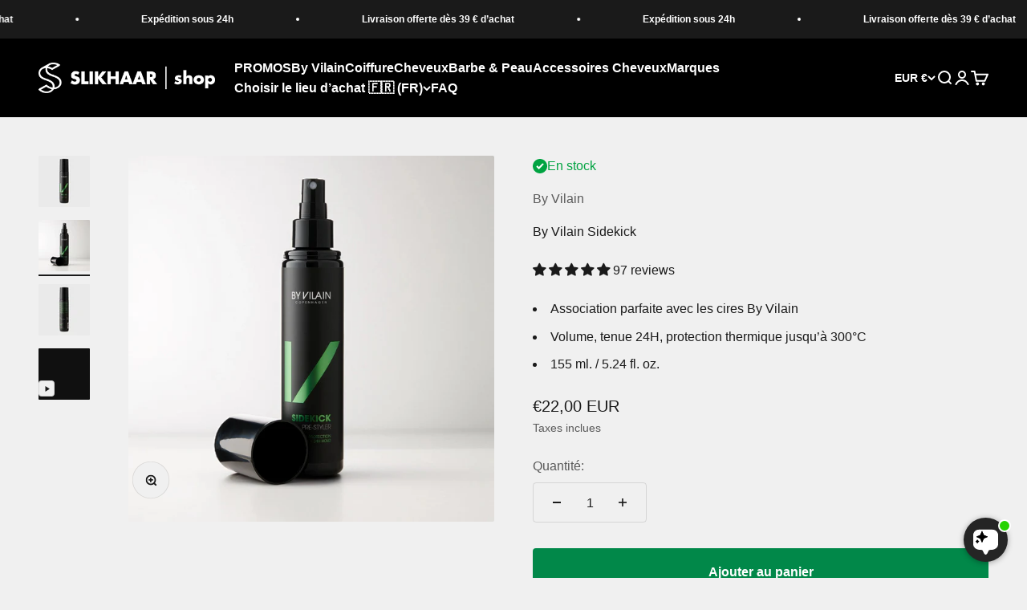

--- FILE ---
content_type: text/javascript; charset=utf-8
request_url: https://slikhaarshop.fr/products/by-vilain-sidekick.js
body_size: 1685
content:
{"id":6559846072497,"title":"By Vilain Sidekick","handle":"by-vilain-sidekick","description":"\u003ch2\u003eSpray Professional Pré-coiffant | Offre une protection thermique, de la texture, du volume et de la tenue\u003c\/h2\u003e\r\n\u003cp\u003eBy Vilain Sidekick (5.24 fl. oz.\/155 ml) vous apportera un éclat naturel et une apparence saine, tout en vous permettant de créer votre coiffure désirée. Sidekick augment le volume et la texture de vos cheveux. Le spray permet de mieux construire sa coiffure avant d'appliquer votre cire By Vilain préférée. Il augment ainsi la durée de maintien de vos cheveux et deviendra vite incontournable dans votre routine.\u003c\/p\u003e\r\n\u003cul\u003e\r\n\u003cli\u003eProtection thermique\u003c\/li\u003e\r\n\u003cli\u003eTexture et tenue\u003c\/li\u003e\r\n\u003cli\u003eEncourage le volume\u003c\/li\u003e\r\n\u003cli\u003eVous donnera encore plus d’options de coiffage\u003c\/li\u003e\r\n\u003cli\u003eProduit au Danemark \u003c\/li\u003e\r\n\u003c\/ul\u003e","published_at":"2021-03-05T10:52:12+01:00","created_at":"2021-03-05T10:52:16+01:00","vendor":"By Vilain","type":"","tags":["attribute:heat protection_3","attribute:hold_2","attribute:shine_1","attribute:volume_3","Bestsellers","black week","Black Weekend","Brand_By Vilain","Brands","buy3get20","By Vilain","Cyber Monday","Forside produkter","Hair Length_All hair types","Hair spray","Hairwax","Hold_Medium","Product benefits_Ads volume","Product benefits_Heat protection","Product benefits_Water-soluble","Product type_Pre-styler","Recommended products i menu","Styling","Styling Finish_Natural shine finish"],"price":2200,"price_min":2200,"price_max":2200,"available":true,"price_varies":false,"compare_at_price":2200,"compare_at_price_min":2200,"compare_at_price_max":2200,"compare_at_price_varies":false,"variants":[{"id":39315168428209,"title":"Default Title","option1":"Default Title","option2":null,"option3":null,"sku":"BV_Sidekick155","requires_shipping":true,"taxable":true,"featured_image":null,"available":true,"name":"By Vilain Sidekick","public_title":null,"options":["Default Title"],"price":2200,"weight":170,"compare_at_price":2200,"inventory_management":"shopify","barcode":"5712682010271","quantity_rule":{"min":1,"max":null,"increment":1},"quantity_price_breaks":[],"requires_selling_plan":false,"selling_plan_allocations":[]}],"images":["\/\/cdn.shopify.com\/s\/files\/1\/0549\/4997\/0097\/files\/byvilainSIDEKICKnew2000x2000-min.jpg?v=1759327726","\/\/cdn.shopify.com\/s\/files\/1\/0549\/4997\/0097\/files\/byvilainSIDEKICKnewbackgrundd2000x2000-min.jpg?v=1759327726","\/\/cdn.shopify.com\/s\/files\/1\/0549\/4997\/0097\/files\/byvilainSIDEKICKBACKnew2000x2000-min_955ce69e-6cbd-4fb5-a5c9-1092a02a3aba.jpg?v=1759327726"],"featured_image":"\/\/cdn.shopify.com\/s\/files\/1\/0549\/4997\/0097\/files\/byvilainSIDEKICKnew2000x2000-min.jpg?v=1759327726","options":[{"name":"Title","position":1,"values":["Default Title"]}],"url":"\/products\/by-vilain-sidekick","media":[{"alt":null,"id":66659794846071,"position":1,"preview_image":{"aspect_ratio":1.0,"height":2000,"width":2000,"src":"https:\/\/cdn.shopify.com\/s\/files\/1\/0549\/4997\/0097\/files\/byvilainSIDEKICKnew2000x2000-min.jpg?v=1759327726"},"aspect_ratio":1.0,"height":2000,"media_type":"image","src":"https:\/\/cdn.shopify.com\/s\/files\/1\/0549\/4997\/0097\/files\/byvilainSIDEKICKnew2000x2000-min.jpg?v=1759327726","width":2000},{"alt":null,"id":66659794878839,"position":2,"preview_image":{"aspect_ratio":1.0,"height":2000,"width":2000,"src":"https:\/\/cdn.shopify.com\/s\/files\/1\/0549\/4997\/0097\/files\/byvilainSIDEKICKnewbackgrundd2000x2000-min.jpg?v=1759327726"},"aspect_ratio":1.0,"height":2000,"media_type":"image","src":"https:\/\/cdn.shopify.com\/s\/files\/1\/0549\/4997\/0097\/files\/byvilainSIDEKICKnewbackgrundd2000x2000-min.jpg?v=1759327726","width":2000},{"alt":null,"id":66659794911607,"position":3,"preview_image":{"aspect_ratio":1.0,"height":2000,"width":2000,"src":"https:\/\/cdn.shopify.com\/s\/files\/1\/0549\/4997\/0097\/files\/byvilainSIDEKICKBACKnew2000x2000-min_955ce69e-6cbd-4fb5-a5c9-1092a02a3aba.jpg?v=1759327726"},"aspect_ratio":1.0,"height":2000,"media_type":"image","src":"https:\/\/cdn.shopify.com\/s\/files\/1\/0549\/4997\/0097\/files\/byvilainSIDEKICKBACKnew2000x2000-min_955ce69e-6cbd-4fb5-a5c9-1092a02a3aba.jpg?v=1759327726","width":2000},{"alt":null,"id":46138130661705,"position":4,"preview_image":{"aspect_ratio":1.0,"height":1080,"width":1080,"src":"https:\/\/cdn.shopify.com\/s\/files\/1\/0549\/4997\/0097\/files\/preview_images\/581df0f6c63c48dfb121043915db2a5a.thumbnail.0000000000.jpg?v=1709636578"},"aspect_ratio":1.0,"duration":32000,"media_type":"video","sources":[{"format":"mp4","height":480,"mime_type":"video\/mp4","url":"https:\/\/cdn.shopify.com\/videos\/c\/vp\/581df0f6c63c48dfb121043915db2a5a\/581df0f6c63c48dfb121043915db2a5a.SD-480p-1.5Mbps-25454945.mp4","width":480},{"format":"mp4","height":1080,"mime_type":"video\/mp4","url":"https:\/\/cdn.shopify.com\/videos\/c\/vp\/581df0f6c63c48dfb121043915db2a5a\/581df0f6c63c48dfb121043915db2a5a.HD-1080p-7.2Mbps-25454945.mp4","width":1080},{"format":"mp4","height":720,"mime_type":"video\/mp4","url":"https:\/\/cdn.shopify.com\/videos\/c\/vp\/581df0f6c63c48dfb121043915db2a5a\/581df0f6c63c48dfb121043915db2a5a.HD-720p-4.5Mbps-25454945.mp4","width":720},{"format":"m3u8","height":1080,"mime_type":"application\/x-mpegURL","url":"https:\/\/cdn.shopify.com\/videos\/c\/vp\/581df0f6c63c48dfb121043915db2a5a\/581df0f6c63c48dfb121043915db2a5a.m3u8","width":1080}]}],"requires_selling_plan":false,"selling_plan_groups":[]}

--- FILE ---
content_type: text/javascript
request_url: https://slikhaarshop.fr/cdn/shop/t/9/assets/vendor.min.js?v=52426788336887041471755781556
body_size: 21059
content:
var Fi=Object.create;var Ce=Object.defineProperty;var Li=Object.getOwnPropertyDescriptor;var Ci=Object.getOwnPropertyNames;var Ri=Object.getPrototypeOf,Mi=Object.prototype.hasOwnProperty;var ki=(e,t)=>()=>(t||e((t={exports:{}}).exports,t),t.exports),zi=(e,t)=>{for(var r in t)Ce(e,r,{get:t[r],enumerable:!0})},ji=(e,t,r,i)=>{if(t&&typeof t=="object"||typeof t=="function")for(let n of Ci(t))!Mi.call(e,n)&&n!==r&&Ce(e,n,{get:()=>t[n],enumerable:!(i=Li(t,n))||i.enumerable});return e};var $i=(e,t,r)=>(r=e!=null?Fi(Ri(e)):{},ji(t||!e||!e.__esModule?Ce(r,"default",{value:e,enumerable:!0}):r,e));var Rr=ki(()=>{(function(){"use strict";var e=function(h,c){var p=function(N){for(var x=0,A=N.length;x<A;x++)w(N[x])},w=function(N){var x=N.target,A=N.attributeName,K=N.oldValue;x.attributeChangedCallback(A,K,x.getAttribute(A))};return function(E,N){var x=E.constructor.observedAttributes;return x&&h(N).then(function(){new c(p).observe(E,{attributes:!0,attributeOldValue:!0,attributeFilter:x});for(var A=0,K=x.length;A<K;A++)E.hasAttribute(x[A])&&w({target:E,attributeName:x[A],oldValue:null})}),E}};function t(h,c){if(h){if(typeof h=="string")return r(h,c);var p=Object.prototype.toString.call(h).slice(8,-1);if(p==="Object"&&h.constructor&&(p=h.constructor.name),p==="Map"||p==="Set")return Array.from(h);if(p==="Arguments"||/^(?:Ui|I)nt(?:8|16|32)(?:Clamped)?Array$/.test(p))return r(h,c)}}function r(h,c){(c==null||c>h.length)&&(c=h.length);for(var p=0,w=new Array(c);p<c;p++)w[p]=h[p];return w}function i(h,c){var p=typeof Symbol<"u"&&h[Symbol.iterator]||h["@@iterator"];if(!p){if(Array.isArray(h)||(p=t(h))||c&&h&&typeof h.length=="number"){p&&(h=p);var w=0,E=function(){};return{s:E,n:function(){return w>=h.length?{done:!0}:{done:!1,value:h[w++]}},e:function(K){throw K},f:E}}throw new TypeError(`Invalid attempt to iterate non-iterable instance.
In order to be iterable, non-array objects must have a [Symbol.iterator]() method.`)}var N=!0,x=!1,A;return{s:function(){p=p.call(h)},n:function(){var K=p.next();return N=K.done,K},e:function(K){x=!0,A=K},f:function(){try{!N&&p.return!=null&&p.return()}finally{if(x)throw A}}}}var n=!0,s=!1,o="querySelectorAll",u=function(c){var p=arguments.length>1&&arguments[1]!==void 0?arguments[1]:document,w=arguments.length>2&&arguments[2]!==void 0?arguments[2]:MutationObserver,E=arguments.length>3&&arguments[3]!==void 0?arguments[3]:["*"],N=function K(pt,mt,tt,O,j,U){var et=i(pt),Dt;try{for(et.s();!(Dt=et.n()).done;){var Y=Dt.value;(U||o in Y)&&(j?tt.has(Y)||(tt.add(Y),O.delete(Y),c(Y,j)):O.has(Y)||(O.add(Y),tt.delete(Y),c(Y,j)),U||K(Y[o](mt),mt,tt,O,j,n))}}catch(Le){et.e(Le)}finally{et.f()}},x=new w(function(K){if(E.length){var pt=E.join(","),mt=new Set,tt=new Set,O=i(K),j;try{for(O.s();!(j=O.n()).done;){var U=j.value,et=U.addedNodes,Dt=U.removedNodes;N(Dt,pt,mt,tt,s,s),N(et,pt,mt,tt,n,s)}}catch(Y){O.e(Y)}finally{O.f()}}}),A=x.observe;return(x.observe=function(K){return A.call(x,K,{subtree:n,childList:n})})(p),x},d="querySelectorAll",f=self,y=f.document,g=f.Element,m=f.MutationObserver,L=f.Set,I=f.WeakMap,M=function(c){return d in c},k=[].filter,R=function(h){var c=new I,p=function(O){for(var j=0,U=O.length;j<U;j++)c.delete(O[j])},w=function(){for(var O=pt.takeRecords(),j=0,U=O.length;j<U;j++)x(k.call(O[j].removedNodes,M),!1),x(k.call(O[j].addedNodes,M),!0)},E=function(O){return O.matches||O.webkitMatchesSelector||O.msMatchesSelector},N=function(O,j){var U;if(j)for(var et,Dt=E(O),Y=0,Le=A.length;Y<Le;Y++)Dt.call(O,et=A[Y])&&(c.has(O)||c.set(O,new L),U=c.get(O),U.has(et)||(U.add(et),h.handle(O,j,et)));else c.has(O)&&(U=c.get(O),c.delete(O),U.forEach(function(Pi){h.handle(O,j,Pi)}))},x=function(O){for(var j=arguments.length>1&&arguments[1]!==void 0?arguments[1]:!0,U=0,et=O.length;U<et;U++)N(O[U],j)},A=h.query,K=h.root||y,pt=u(N,K,m,A),mt=g.prototype.attachShadow;return mt&&(g.prototype.attachShadow=function(tt){var O=mt.call(this,tt);return pt.observe(O),O}),A.length&&x(K[d](A)),{drop:p,flush:w,observer:pt,parse:x}},P=self,F=P.document,z=P.Map,$=P.MutationObserver,B=P.Object,X=P.Set,q=P.WeakMap,_=P.Element,J=P.HTMLElement,b=P.Node,l=P.Error,a=P.TypeError,v=P.Reflect,S=B.defineProperty,T=B.keys,D=B.getOwnPropertyNames,C=B.setPrototypeOf,W=!self.customElements,H=function(c){for(var p=T(c),w=[],E=new X,N=p.length,x=0;x<N;x++){w[x]=c[p[x]];try{delete c[p[x]]}catch{E.add(x)}}return function(){for(var A=0;A<N;A++)E.has(A)||(c[p[A]]=w[A])}};if(W){var nt=function(){var c=this.constructor;if(!rt.has(c))throw new a("Illegal constructor");var p=rt.get(c);if(Qt)return ir(Qt,p);var w=ht.call(F,p);return ir(C(w,c.prototype),p)},ht=F.createElement,rt=new z,st=new z,Lt=new z,ct=new z,Nt=[],gi=function(c,p,w){var E=Lt.get(w);if(p&&!E.isPrototypeOf(c)){var N=H(c);Qt=C(c,E);try{new E.constructor}finally{Qt=null,N()}}var x="".concat(p?"":"dis","connectedCallback");x in E&&c[x]()},yi=R({query:Nt,handle:gi}),bi=yi.parse,Qt=null,_e=function(c){if(!st.has(c)){var p,w=new Promise(function(E){p=E});st.set(c,{$:w,_:p})}return st.get(c).$},ir=e(_e,$);self.customElements={define:function(c,p){if(ct.has(c))throw new l('the name "'.concat(c,'" has already been used with this registry'));rt.set(p,c),Lt.set(c,p.prototype),ct.set(c,p),Nt.push(c),_e(c).then(function(){bi(F.querySelectorAll(c))}),st.get(c)._(p)},get:function(c){return ct.get(c)},whenDefined:_e},S(nt.prototype=J.prototype,"constructor",{value:nt}),self.HTMLElement=nt,F.createElement=function(h,c){var p=c&&c.is,w=p?ct.get(p):ct.get(h);return w?new w:ht.call(F,h)},"isConnected"in b.prototype||S(b.prototype,"isConnected",{configurable:!0,get:function(){return!(this.ownerDocument.compareDocumentPosition(this)&this.DOCUMENT_POSITION_DISCONNECTED)}})}else if(W=!self.customElements.get("extends-br"),W)try{var nr=function h(){return self.Reflect.construct(HTMLBRElement,[],h)};nr.prototype=HTMLLIElement.prototype;var or="extends-br";self.customElements.define("extends-br",nr,{extends:"br"}),W=F.createElement("br",{is:or}).outerHTML.indexOf(or)<0;var sr=self.customElements,wi=sr.get,Ei=sr.whenDefined;self.customElements.whenDefined=function(h){var c=this;return Ei.call(this,h).then(function(p){return p||wi.call(c,h)})}}catch{}if(W){var ar=function(c){var p=Ne.get(c);dr(p.querySelectorAll(this),c.isConnected)},at=self.customElements,lr=F.createElement,xi=at.define,Si=at.get,Oi=at.upgrade,Ti=v||{construct:function(c){return c.call(this)}},Ai=Ti.construct,Ne=new q,De=new X,Jt=new z,te=new z,cr=new z,ee=new z,ur=[],re=[],fr=function(c){return ee.get(c)||Si.call(at,c)},Ii=function(c,p,w){var E=cr.get(w);if(p&&!E.isPrototypeOf(c)){var N=H(c);ie=C(c,E);try{new E.constructor}finally{ie=null,N()}}var x="".concat(p?"":"dis","connectedCallback");x in E&&c[x]()},_i=R({query:re,handle:Ii}),dr=_i.parse,Ni=R({query:ur,handle:function(c,p){Ne.has(c)&&(p?De.add(c):De.delete(c),re.length&&ar.call(re,c))}}),Di=Ni.parse,hr=_.prototype.attachShadow;hr&&(_.prototype.attachShadow=function(h){var c=hr.call(this,h);return Ne.set(this,c),c});var Pe=function(c){if(!te.has(c)){var p,w=new Promise(function(E){p=E});te.set(c,{$:w,_:p})}return te.get(c).$},Fe=e(Pe,$),ie=null;D(self).filter(function(h){return/^HTML.*Element$/.test(h)}).forEach(function(h){var c=self[h];function p(){var w=this.constructor;if(!Jt.has(w))throw new a("Illegal constructor");var E=Jt.get(w),N=E.is,x=E.tag;if(N){if(ie)return Fe(ie,N);var A=lr.call(F,x);return A.setAttribute("is",N),Fe(C(A,w.prototype),N)}else return Ai.call(this,c,[],w)}S(p.prototype=c.prototype,"constructor",{value:p}),S(self,h,{value:p})}),F.createElement=function(h,c){var p=c&&c.is;if(p){var w=ee.get(p);if(w&&Jt.get(w).tag===h)return new w}var E=lr.call(F,h);return p&&E.setAttribute("is",p),E},at.get=fr,at.whenDefined=Pe,at.upgrade=function(h){var c=h.getAttribute("is");if(c){var p=ee.get(c);if(p){Fe(C(h,p.prototype),c);return}}Oi.call(at,h)},at.define=function(h,c,p){if(fr(h))throw new l("'".concat(h,"' has already been defined as a custom element"));var w,E=p&&p.extends;Jt.set(c,E?{is:h,tag:E}:{is:"",tag:h}),E?(w="".concat(E,'[is="').concat(h,'"]'),cr.set(w,c.prototype),ee.set(h,c),re.push(w)):(xi.apply(at,arguments),ur.push(w=h)),Pe(h).then(function(){E?(dr(F.querySelectorAll(w)),De.forEach(ar,[w])):Di(F.querySelectorAll(w))}),te.get(h)._(c)}}})()});var ne=null,mr,vr,gr,yr=65,Re,Ct,pr=new Set,br=1111;Wi();function Wi(){if(!document.createElement("link").relList.supports("prefetch"))return;let t="instantVaryAccept"in document.body.dataset||"Shopify"in window,r=navigator.userAgent.indexOf("Chrome/");if(r>-1&&(ne=parseInt(navigator.userAgent.substring(r+7))),t&&ne&&ne<110)return;let i="instantMousedownShortcut"in document.body.dataset;mr="instantAllowQueryString"in document.body.dataset,vr="instantAllowExternalLinks"in document.body.dataset,gr="instantWhitelist"in document.body.dataset;let n={capture:!0,passive:!0},s=!1,o=!1,u=!1;if("instantIntensity"in document.body.dataset){let d=document.body.dataset.instantIntensity;if(d.startsWith("mousedown"))s=!0,d=="mousedown-only"&&(o=!0);else if(d.startsWith("viewport")){let f=navigator.connection&&navigator.connection.saveData,y=navigator.connection&&navigator.connection.effectiveType&&navigator.connection.effectiveType.includes("2g");!f&&!y&&(d=="viewport"?document.documentElement.clientWidth*document.documentElement.clientHeight<45e4&&(u=!0):d=="viewport-all"&&(u=!0))}else{let f=parseInt(d);isNaN(f)||(yr=f)}}if(o||document.addEventListener("touchstart",Vi,n),s?i||document.addEventListener("mousedown",Hi,n):document.addEventListener("mouseover",Bi,n),i&&document.addEventListener("mousedown",Ui,n),u){let d=window.requestIdleCallback;d||(d=f=>{f()}),d(function(){let y=new IntersectionObserver(g=>{g.forEach(m=>{if(m.isIntersecting){let L=m.target;y.unobserve(L),se(L.href)}})});document.querySelectorAll("a").forEach(g=>{oe(g)&&y.observe(g)})},{timeout:1500})}}function Vi(e){Re=performance.now();let t=e.target.closest("a");oe(t)&&se(t.href,"high")}function Bi(e){if(performance.now()-Re<br||!("closest"in e.target))return;let t=e.target.closest("a");oe(t)&&(t.addEventListener("mouseout",Ki,{passive:!0}),Ct=setTimeout(()=>{se(t.href,"high"),Ct=void 0},yr))}function Hi(e){let t=e.target.closest("a");oe(t)&&se(t.href,"high")}function Ki(e){e.relatedTarget&&e.target.closest("a")==e.relatedTarget.closest("a")||Ct&&(clearTimeout(Ct),Ct=void 0)}function Ui(e){if(performance.now()-Re<br)return;let t=e.target.closest("a");if(e.which>1||e.metaKey||e.ctrlKey||!t)return;t.addEventListener("click",function(i){i.detail!=1337&&i.preventDefault()},{capture:!0,passive:!1,once:!0});let r=new MouseEvent("click",{view:window,bubbles:!0,cancelable:!1,detail:1337});t.dispatchEvent(r)}function oe(e){if(!(!e||!e.href)&&!(gr&&!("instant"in e.dataset))&&!(e.origin!=location.origin&&(!(vr||"instant"in e.dataset)||!ne))&&["http:","https:"].includes(e.protocol)&&!(e.protocol=="http:"&&location.protocol=="https:")&&!(!mr&&e.search&&!("instant"in e.dataset))&&!(e.hash&&e.pathname+e.search==location.pathname+location.search)&&!("noInstant"in e.dataset))return!0}function se(e,t="auto"){if(pr.has(e))return;let r=document.createElement("link");r.rel="prefetch",r.href=e,r.fetchPriority=t,r.as="document",document.head.appendChild(r),pr.add(e)}var Cr={};zi(Cr,{createFocusTrap:()=>gn});var Er=["input:not([inert])","select:not([inert])","textarea:not([inert])","a[href]:not([inert])","button:not([inert])","[tabindex]:not(slot):not([inert])","audio[controls]:not([inert])","video[controls]:not([inert])",'[contenteditable]:not([contenteditable="false"]):not([inert])',"details>summary:first-of-type:not([inert])","details:not([inert])"],ae=Er.join(","),xr=typeof Element>"u",St=xr?function(){}:Element.prototype.matches||Element.prototype.msMatchesSelector||Element.prototype.webkitMatchesSelector,le=!xr&&Element.prototype.getRootNode?function(e){var t;return e==null||(t=e.getRootNode)===null||t===void 0?void 0:t.call(e)}:function(e){return e?.ownerDocument},ce=function e(t,r){var i;r===void 0&&(r=!0);var n=t==null||(i=t.getAttribute)===null||i===void 0?void 0:i.call(t,"inert"),s=n===""||n==="true",o=s||r&&t&&e(t.parentNode);return o},qi=function(t){var r,i=t==null||(r=t.getAttribute)===null||r===void 0?void 0:r.call(t,"contenteditable");return i===""||i==="true"},Sr=function(t,r,i){if(ce(t))return[];var n=Array.prototype.slice.apply(t.querySelectorAll(ae));return r&&St.call(t,ae)&&n.unshift(t),n=n.filter(i),n},Or=function e(t,r,i){for(var n=[],s=Array.from(t);s.length;){var o=s.shift();if(!ce(o,!1))if(o.tagName==="SLOT"){var u=o.assignedElements(),d=u.length?u:o.children,f=e(d,!0,i);i.flatten?n.push.apply(n,f):n.push({scopeParent:o,candidates:f})}else{var y=St.call(o,ae);y&&i.filter(o)&&(r||!t.includes(o))&&n.push(o);var g=o.shadowRoot||typeof i.getShadowRoot=="function"&&i.getShadowRoot(o),m=!ce(g,!1)&&(!i.shadowRootFilter||i.shadowRootFilter(o));if(g&&m){var L=e(g===!0?o.children:g.children,!0,i);i.flatten?n.push.apply(n,L):n.push({scopeParent:o,candidates:L})}else s.unshift.apply(s,o.children)}}return n},Tr=function(t){return!isNaN(parseInt(t.getAttribute("tabindex"),10))},vt=function(t){if(!t)throw new Error("No node provided");return t.tabIndex<0&&(/^(AUDIO|VIDEO|DETAILS)$/.test(t.tagName)||qi(t))&&!Tr(t)?0:t.tabIndex},Gi=function(t,r){var i=vt(t);return i<0&&r&&!Tr(t)?0:i},Zi=function(t,r){return t.tabIndex===r.tabIndex?t.documentOrder-r.documentOrder:t.tabIndex-r.tabIndex},Ar=function(t){return t.tagName==="INPUT"},Xi=function(t){return Ar(t)&&t.type==="hidden"},Yi=function(t){var r=t.tagName==="DETAILS"&&Array.prototype.slice.apply(t.children).some(function(i){return i.tagName==="SUMMARY"});return r},Qi=function(t,r){for(var i=0;i<t.length;i++)if(t[i].checked&&t[i].form===r)return t[i]},Ji=function(t){if(!t.name)return!0;var r=t.form||le(t),i=function(u){return r.querySelectorAll('input[type="radio"][name="'+u+'"]')},n;if(typeof window<"u"&&typeof window.CSS<"u"&&typeof window.CSS.escape=="function")n=i(window.CSS.escape(t.name));else try{n=i(t.name)}catch(o){return console.error("Looks like you have a radio button with a name attribute containing invalid CSS selector characters and need the CSS.escape polyfill: %s",o.message),!1}var s=Qi(n,t.form);return!s||s===t},tn=function(t){return Ar(t)&&t.type==="radio"},en=function(t){return tn(t)&&!Ji(t)},rn=function(t){var r,i=t&&le(t),n=(r=i)===null||r===void 0?void 0:r.host,s=!1;if(i&&i!==t){var o,u,d;for(s=!!((o=n)!==null&&o!==void 0&&(u=o.ownerDocument)!==null&&u!==void 0&&u.contains(n)||t!=null&&(d=t.ownerDocument)!==null&&d!==void 0&&d.contains(t));!s&&n;){var f,y,g;i=le(n),n=(f=i)===null||f===void 0?void 0:f.host,s=!!((y=n)!==null&&y!==void 0&&(g=y.ownerDocument)!==null&&g!==void 0&&g.contains(n))}}return s},wr=function(t){var r=t.getBoundingClientRect(),i=r.width,n=r.height;return i===0&&n===0},nn=function(t,r){var i=r.displayCheck,n=r.getShadowRoot;if(getComputedStyle(t).visibility==="hidden")return!0;var s=St.call(t,"details>summary:first-of-type"),o=s?t.parentElement:t;if(St.call(o,"details:not([open]) *"))return!0;if(!i||i==="full"||i==="legacy-full"){if(typeof n=="function"){for(var u=t;t;){var d=t.parentElement,f=le(t);if(d&&!d.shadowRoot&&n(d)===!0)return wr(t);t.assignedSlot?t=t.assignedSlot:!d&&f!==t.ownerDocument?t=f.host:t=d}t=u}if(rn(t))return!t.getClientRects().length;if(i!=="legacy-full")return!0}else if(i==="non-zero-area")return wr(t);return!1},on=function(t){if(/^(INPUT|BUTTON|SELECT|TEXTAREA)$/.test(t.tagName))for(var r=t.parentElement;r;){if(r.tagName==="FIELDSET"&&r.disabled){for(var i=0;i<r.children.length;i++){var n=r.children.item(i);if(n.tagName==="LEGEND")return St.call(r,"fieldset[disabled] *")?!0:!n.contains(t)}return!0}r=r.parentElement}return!1},ue=function(t,r){return!(r.disabled||ce(r)||Xi(r)||nn(r,t)||Yi(r)||on(r))},Me=function(t,r){return!(en(r)||vt(r)<0||!ue(t,r))},sn=function(t){var r=parseInt(t.getAttribute("tabindex"),10);return!!(isNaN(r)||r>=0)},an=function e(t){var r=[],i=[];return t.forEach(function(n,s){var o=!!n.scopeParent,u=o?n.scopeParent:n,d=Gi(u,o),f=o?e(n.candidates):u;d===0?o?r.push.apply(r,f):r.push(u):i.push({documentOrder:s,tabIndex:d,item:n,isScope:o,content:f})}),i.sort(Zi).reduce(function(n,s){return s.isScope?n.push.apply(n,s.content):n.push(s.content),n},[]).concat(r)},Ir=function(t,r){r=r||{};var i;return r.getShadowRoot?i=Or([t],r.includeContainer,{filter:Me.bind(null,r),flatten:!1,getShadowRoot:r.getShadowRoot,shadowRootFilter:sn}):i=Sr(t,r.includeContainer,Me.bind(null,r)),an(i)},_r=function(t,r){r=r||{};var i;return r.getShadowRoot?i=Or([t],r.includeContainer,{filter:ue.bind(null,r),flatten:!0,getShadowRoot:r.getShadowRoot}):i=Sr(t,r.includeContainer,ue.bind(null,r)),i},Ot=function(t,r){if(r=r||{},!t)throw new Error("No node provided");return St.call(t,ae)===!1?!1:Me(r,t)},ln=Er.concat("iframe").join(","),fe=function(t,r){if(r=r||{},!t)throw new Error("No node provided");return St.call(t,ln)===!1?!1:ue(r,t)};function Nr(e,t){var r=Object.keys(e);if(Object.getOwnPropertySymbols){var i=Object.getOwnPropertySymbols(e);t&&(i=i.filter(function(n){return Object.getOwnPropertyDescriptor(e,n).enumerable})),r.push.apply(r,i)}return r}function Dr(e){for(var t=1;t<arguments.length;t++){var r=arguments[t]!=null?arguments[t]:{};t%2?Nr(Object(r),!0).forEach(function(i){cn(e,i,r[i])}):Object.getOwnPropertyDescriptors?Object.defineProperties(e,Object.getOwnPropertyDescriptors(r)):Nr(Object(r)).forEach(function(i){Object.defineProperty(e,i,Object.getOwnPropertyDescriptor(r,i))})}return e}function cn(e,t,r){return t=fn(t),t in e?Object.defineProperty(e,t,{value:r,enumerable:!0,configurable:!0,writable:!0}):e[t]=r,e}function un(e,t){if(typeof e!="object"||e===null)return e;var r=e[Symbol.toPrimitive];if(r!==void 0){var i=r.call(e,t||"default");if(typeof i!="object")return i;throw new TypeError("@@toPrimitive must return a primitive value.")}return(t==="string"?String:Number)(e)}function fn(e){var t=un(e,"string");return typeof t=="symbol"?t:String(t)}var Pr={activateTrap:function(t,r){if(t.length>0){var i=t[t.length-1];i!==r&&i.pause()}var n=t.indexOf(r);n===-1||t.splice(n,1),t.push(r)},deactivateTrap:function(t,r){var i=t.indexOf(r);i!==-1&&t.splice(i,1),t.length>0&&t[t.length-1].unpause()}},dn=function(t){return t.tagName&&t.tagName.toLowerCase()==="input"&&typeof t.select=="function"},hn=function(t){return t?.key==="Escape"||t?.key==="Esc"||t?.keyCode===27},Mt=function(t){return t?.key==="Tab"||t?.keyCode===9},pn=function(t){return Mt(t)&&!t.shiftKey},mn=function(t){return Mt(t)&&t.shiftKey},Fr=function(t){return setTimeout(t,0)},Lr=function(t,r){var i=-1;return t.every(function(n,s){return r(n)?(i=s,!1):!0}),i},Rt=function(t){for(var r=arguments.length,i=new Array(r>1?r-1:0),n=1;n<r;n++)i[n-1]=arguments[n];return typeof t=="function"?t.apply(void 0,i):t},de=function(t){return t.target.shadowRoot&&typeof t.composedPath=="function"?t.composedPath()[0]:t.target},vn=[],gn=function(t,r){var i=r?.document||document,n=r?.trapStack||vn,s=Dr({returnFocusOnDeactivate:!0,escapeDeactivates:!0,delayInitialFocus:!0,isKeyForward:pn,isKeyBackward:mn},r),o={containers:[],containerGroups:[],tabbableGroups:[],nodeFocusedBeforeActivation:null,mostRecentlyFocusedNode:null,active:!1,paused:!1,delayInitialFocusTimer:void 0,recentNavEvent:void 0},u,d=function(l,a,v){return l&&l[a]!==void 0?l[a]:s[v||a]},f=function(l,a){var v=typeof a?.composedPath=="function"?a.composedPath():void 0;return o.containerGroups.findIndex(function(S){var T=S.container,D=S.tabbableNodes;return T.contains(l)||v?.includes(T)||D.find(function(C){return C===l})})},y=function(l){var a=s[l];if(typeof a=="function"){for(var v=arguments.length,S=new Array(v>1?v-1:0),T=1;T<v;T++)S[T-1]=arguments[T];a=a.apply(void 0,S)}if(a===!0&&(a=void 0),!a){if(a===void 0||a===!1)return a;throw new Error("`".concat(l,"` was specified but was not a node, or did not return a node"))}var D=a;if(typeof a=="string"&&(D=i.querySelector(a),!D))throw new Error("`".concat(l,"` as selector refers to no known node"));return D},g=function(){var l=y("initialFocus");if(l===!1)return!1;if(l===void 0||!fe(l,s.tabbableOptions))if(f(i.activeElement)>=0)l=i.activeElement;else{var a=o.tabbableGroups[0],v=a&&a.firstTabbableNode;l=v||y("fallbackFocus")}if(!l)throw new Error("Your focus-trap needs to have at least one focusable element");return l},m=function(){if(o.containerGroups=o.containers.map(function(l){var a=Ir(l,s.tabbableOptions),v=_r(l,s.tabbableOptions),S=a.length>0?a[0]:void 0,T=a.length>0?a[a.length-1]:void 0,D=v.find(function(H){return Ot(H)}),C=v.slice().reverse().find(function(H){return Ot(H)}),W=!!a.find(function(H){return vt(H)>0});return{container:l,tabbableNodes:a,focusableNodes:v,posTabIndexesFound:W,firstTabbableNode:S,lastTabbableNode:T,firstDomTabbableNode:D,lastDomTabbableNode:C,nextTabbableNode:function(nt){var ht=arguments.length>1&&arguments[1]!==void 0?arguments[1]:!0,rt=a.indexOf(nt);return rt<0?ht?v.slice(v.indexOf(nt)+1).find(function(st){return Ot(st)}):v.slice(0,v.indexOf(nt)).reverse().find(function(st){return Ot(st)}):a[rt+(ht?1:-1)]}}}),o.tabbableGroups=o.containerGroups.filter(function(l){return l.tabbableNodes.length>0}),o.tabbableGroups.length<=0&&!y("fallbackFocus"))throw new Error("Your focus-trap must have at least one container with at least one tabbable node in it at all times");if(o.containerGroups.find(function(l){return l.posTabIndexesFound})&&o.containerGroups.length>1)throw new Error("At least one node with a positive tabindex was found in one of your focus-trap's multiple containers. Positive tabindexes are only supported in single-container focus-traps.")},L=function b(l){var a=l.activeElement;if(a)return a.shadowRoot&&a.shadowRoot.activeElement!==null?b(a.shadowRoot):a},I=function b(l){if(l!==!1&&l!==L(document)){if(!l||!l.focus){b(g());return}l.focus({preventScroll:!!s.preventScroll}),o.mostRecentlyFocusedNode=l,dn(l)&&l.select()}},M=function(l){var a=y("setReturnFocus",l);return a||(a===!1?!1:l)},k=function(l){var a=l.target,v=l.event,S=l.isBackward,T=S===void 0?!1:S;a=a||de(v),m();var D=null;if(o.tabbableGroups.length>0){var C=f(a,v),W=C>=0?o.containerGroups[C]:void 0;if(C<0)T?D=o.tabbableGroups[o.tabbableGroups.length-1].lastTabbableNode:D=o.tabbableGroups[0].firstTabbableNode;else if(T){var H=Lr(o.tabbableGroups,function(ct){var Nt=ct.firstTabbableNode;return a===Nt});if(H<0&&(W.container===a||fe(a,s.tabbableOptions)&&!Ot(a,s.tabbableOptions)&&!W.nextTabbableNode(a,!1))&&(H=C),H>=0){var nt=H===0?o.tabbableGroups.length-1:H-1,ht=o.tabbableGroups[nt];D=vt(a)>=0?ht.lastTabbableNode:ht.lastDomTabbableNode}else Mt(v)||(D=W.nextTabbableNode(a,!1))}else{var rt=Lr(o.tabbableGroups,function(ct){var Nt=ct.lastTabbableNode;return a===Nt});if(rt<0&&(W.container===a||fe(a,s.tabbableOptions)&&!Ot(a,s.tabbableOptions)&&!W.nextTabbableNode(a))&&(rt=C),rt>=0){var st=rt===o.tabbableGroups.length-1?0:rt+1,Lt=o.tabbableGroups[st];D=vt(a)>=0?Lt.firstTabbableNode:Lt.firstDomTabbableNode}else Mt(v)||(D=W.nextTabbableNode(a))}}else D=y("fallbackFocus");return D},R=function(l){var a=de(l);if(!(f(a,l)>=0)){if(Rt(s.clickOutsideDeactivates,l)){u.deactivate({returnFocus:s.returnFocusOnDeactivate});return}Rt(s.allowOutsideClick,l)||l.preventDefault()}},P=function(l){var a=de(l),v=f(a,l)>=0;if(v||a instanceof Document)v&&(o.mostRecentlyFocusedNode=a);else{l.stopImmediatePropagation();var S,T=!0;if(o.mostRecentlyFocusedNode)if(vt(o.mostRecentlyFocusedNode)>0){var D=f(o.mostRecentlyFocusedNode),C=o.containerGroups[D].tabbableNodes;if(C.length>0){var W=C.findIndex(function(H){return H===o.mostRecentlyFocusedNode});W>=0&&(s.isKeyForward(o.recentNavEvent)?W+1<C.length&&(S=C[W+1],T=!1):W-1>=0&&(S=C[W-1],T=!1))}}else o.containerGroups.some(function(H){return H.tabbableNodes.some(function(nt){return vt(nt)>0})})||(T=!1);else T=!1;T&&(S=k({target:o.mostRecentlyFocusedNode,isBackward:s.isKeyBackward(o.recentNavEvent)})),I(S||o.mostRecentlyFocusedNode||g())}o.recentNavEvent=void 0},F=function(l){var a=arguments.length>1&&arguments[1]!==void 0?arguments[1]:!1;o.recentNavEvent=l;var v=k({event:l,isBackward:a});v&&(Mt(l)&&l.preventDefault(),I(v))},z=function(l){if(hn(l)&&Rt(s.escapeDeactivates,l)!==!1){l.preventDefault(),u.deactivate();return}(s.isKeyForward(l)||s.isKeyBackward(l))&&F(l,s.isKeyBackward(l))},$=function(l){var a=de(l);f(a,l)>=0||Rt(s.clickOutsideDeactivates,l)||Rt(s.allowOutsideClick,l)||(l.preventDefault(),l.stopImmediatePropagation())},B=function(){if(o.active)return Pr.activateTrap(n,u),o.delayInitialFocusTimer=s.delayInitialFocus?Fr(function(){I(g())}):I(g()),i.addEventListener("focusin",P,!0),i.addEventListener("mousedown",R,{capture:!0,passive:!1}),i.addEventListener("touchstart",R,{capture:!0,passive:!1}),i.addEventListener("click",$,{capture:!0,passive:!1}),i.addEventListener("keydown",z,{capture:!0,passive:!1}),u},X=function(){if(o.active)return i.removeEventListener("focusin",P,!0),i.removeEventListener("mousedown",R,!0),i.removeEventListener("touchstart",R,!0),i.removeEventListener("click",$,!0),i.removeEventListener("keydown",z,!0),u},q=function(l){var a=l.some(function(v){var S=Array.from(v.removedNodes);return S.some(function(T){return T===o.mostRecentlyFocusedNode})});a&&I(g())},_=typeof window<"u"&&"MutationObserver"in window?new MutationObserver(q):void 0,J=function(){_&&(_.disconnect(),o.active&&!o.paused&&o.containers.map(function(l){_.observe(l,{subtree:!0,childList:!0})}))};return u={get active(){return o.active},get paused(){return o.paused},activate:function(l){if(o.active)return this;var a=d(l,"onActivate"),v=d(l,"onPostActivate"),S=d(l,"checkCanFocusTrap");S||m(),o.active=!0,o.paused=!1,o.nodeFocusedBeforeActivation=i.activeElement,a?.();var T=function(){S&&m(),B(),J(),v?.()};return S?(S(o.containers.concat()).then(T,T),this):(T(),this)},deactivate:function(l){if(!o.active)return this;var a=Dr({onDeactivate:s.onDeactivate,onPostDeactivate:s.onPostDeactivate,checkCanReturnFocus:s.checkCanReturnFocus},l);clearTimeout(o.delayInitialFocusTimer),o.delayInitialFocusTimer=void 0,X(),o.active=!1,o.paused=!1,J(),Pr.deactivateTrap(n,u);var v=d(a,"onDeactivate"),S=d(a,"onPostDeactivate"),T=d(a,"checkCanReturnFocus"),D=d(a,"returnFocus","returnFocusOnDeactivate");v?.();var C=function(){Fr(function(){D&&I(M(o.nodeFocusedBeforeActivation)),S?.()})};return D&&T?(T(M(o.nodeFocusedBeforeActivation)).then(C,C),this):(C(),this)},pause:function(l){if(o.paused||!o.active)return this;var a=d(l,"onPause"),v=d(l,"onPostPause");return o.paused=!0,a?.(),X(),J(),v?.(),this},unpause:function(l){if(!o.paused||!o.active)return this;var a=d(l,"onUnpause"),v=d(l,"onPostUnpause");return o.paused=!1,a?.(),m(),B(),J(),v?.(),this},updateContainerElements:function(l){var a=[].concat(l).filter(Boolean);return o.containers=a.map(function(v){return typeof v=="string"?i.querySelector(v):v}),o.active&&m(),J(),this}},u.updateContainerElements(t),u};var ql=$i(Rr());function ke(e,t){e.indexOf(t)===-1&&e.push(t)}function ze(e,t){let r=e.indexOf(t);r>-1&&e.splice(r,1)}var kt=(e,t,r)=>Math.min(Math.max(r,e),t);var V={duration:.3,delay:0,endDelay:0,repeat:0,easing:"ease"};var Q=e=>typeof e=="number";var lt=e=>Array.isArray(e)&&!Q(e[0]);var Mr=(e,t,r)=>{let i=t-e;return((r-e)%i+i)%i+e};function zt(e,t){return lt(e)?e[Mr(0,e.length,t)]:e}var Tt=(e,t,r)=>-r*e+r*t+e;var jt=()=>{},Z=e=>e;var ot=(e,t,r)=>t-e===0?1:(r-e)/(t-e);function Pt(e,t){let r=e[e.length-1];for(let i=1;i<=t;i++){let n=ot(0,t,i);e.push(Tt(r,1,n))}}function At(e){let t=[0];return Pt(t,e-1),t}function $t(e,t=At(e.length),r=Z){let i=e.length,n=i-t.length;return n>0&&Pt(t,n),s=>{let o=0;for(;o<i-2&&!(s<t[o+1]);o++);let u=kt(0,1,ot(t[o],t[o+1],s));return u=zt(r,o)(u),Tt(e[o],e[o+1],u)}}var Wt=e=>Array.isArray(e)&&Q(e[0]);var gt=e=>typeof e=="object"&&!!e.createAnimation;var G=e=>typeof e=="function";var ut=e=>typeof e=="string";var yt={ms:e=>e*1e3,s:e=>e/1e3};function je(e,t){return t?e*(1e3/t):0}var kr=(e,t,r)=>(((1-3*r+3*t)*e+(3*r-6*t))*e+3*t)*e,yn=1e-7,bn=12;function wn(e,t,r,i,n){let s,o,u=0;do o=t+(r-t)/2,s=kr(o,i,n)-e,s>0?r=o:t=o;while(Math.abs(s)>yn&&++u<bn);return o}function It(e,t,r,i){if(e===t&&r===i)return Z;let n=s=>wn(s,0,1,e,r);return s=>s===0||s===1?s:kr(n(s),t,i)}var $e=(e,t="end")=>r=>{r=t==="end"?Math.min(r,.999):Math.max(r,.001);let i=r*e,n=t==="end"?Math.floor(i):Math.ceil(i);return kt(0,1,n/e)};var zr={ease:It(.25,.1,.25,1),"ease-in":It(.42,0,1,1),"ease-in-out":It(.42,0,.58,1),"ease-out":It(0,0,.58,1)},En=/\((.*?)\)/;function Ft(e){if(G(e))return e;if(Wt(e))return It(...e);if(zr[e])return zr[e];if(e.startsWith("steps")){let t=En.exec(e);if(t){let r=t[1].split(",");return $e(parseFloat(r[0]),r[1].trim())}}return Z}var ft=class{constructor(t,r=[0,1],{easing:i,duration:n=V.duration,delay:s=V.delay,endDelay:o=V.endDelay,repeat:u=V.repeat,offset:d,direction:f="normal",autoplay:y=!0}={}){if(this.startTime=null,this.rate=1,this.t=0,this.cancelTimestamp=null,this.easing=Z,this.duration=0,this.totalDuration=0,this.repeat=0,this.playState="idle",this.finished=new Promise((m,L)=>{this.resolve=m,this.reject=L}),i=i||V.easing,gt(i)){let m=i.createAnimation(r);i=m.easing,r=m.keyframes||r,n=m.duration||n}this.repeat=u,this.easing=lt(i)?Z:Ft(i),this.updateDuration(n);let g=$t(r,d,lt(i)?i.map(Ft):Z);this.tick=m=>{var L;s=s;let I=0;this.pauseTime!==void 0?I=this.pauseTime:I=(m-this.startTime)*this.rate,this.t=I,I/=1e3,I=Math.max(I-s,0),this.playState==="finished"&&this.pauseTime===void 0&&(I=this.totalDuration);let M=I/this.duration,k=Math.floor(M),R=M%1;!R&&M>=1&&(R=1),R===1&&k--;let P=k%2;(f==="reverse"||f==="alternate"&&P||f==="alternate-reverse"&&!P)&&(R=1-R);let F=I>=this.totalDuration?1:Math.min(R,1),z=g(this.easing(F));t(z),this.pauseTime===void 0&&(this.playState==="finished"||I>=this.totalDuration+o)?(this.playState="finished",(L=this.resolve)===null||L===void 0||L.call(this,z)):this.playState!=="idle"&&(this.frameRequestId=requestAnimationFrame(this.tick))},y&&this.play()}play(){let t=performance.now();this.playState="running",this.pauseTime!==void 0?this.startTime=t-this.pauseTime:this.startTime||(this.startTime=t),this.cancelTimestamp=this.startTime,this.pauseTime=void 0,this.frameRequestId=requestAnimationFrame(this.tick)}pause(){this.playState="paused",this.pauseTime=this.t}finish(){this.playState="finished",this.tick(0)}stop(){var t;this.playState="idle",this.frameRequestId!==void 0&&cancelAnimationFrame(this.frameRequestId),(t=this.reject)===null||t===void 0||t.call(this,!1)}cancel(){this.stop(),this.tick(this.cancelTimestamp)}reverse(){this.rate*=-1}commitStyles(){}updateDuration(t){this.duration=t,this.totalDuration=t*(this.repeat+1)}get currentTime(){return this.t}set currentTime(t){this.pauseTime!==void 0||this.rate===0?this.pauseTime=t:this.startTime=performance.now()-t/this.rate}get playbackRate(){return this.rate}set playbackRate(t){this.rate=t}};var Vt=function(){};var Bt=class{setAnimation(t){this.animation=t,t?.finished.then(()=>this.clearAnimation()).catch(()=>{})}clearAnimation(){this.animation=this.generator=void 0}};var We=new WeakMap;function he(e){return We.has(e)||We.set(e,{transforms:[],values:new Map}),We.get(e)}function jr(e,t){return e.has(t)||e.set(t,new Bt),e.get(t)}var xn=["","X","Y","Z"],Sn=["translate","scale","rotate","skew"],Ht={x:"translateX",y:"translateY",z:"translateZ"},$r={syntax:"<angle>",initialValue:"0deg",toDefaultUnit:e=>e+"deg"},On={translate:{syntax:"<length-percentage>",initialValue:"0px",toDefaultUnit:e=>e+"px"},rotate:$r,scale:{syntax:"<number>",initialValue:1,toDefaultUnit:Z},skew:$r},bt=new Map,me=e=>`--motion-${e}`,pe=["x","y","z"];Sn.forEach(e=>{xn.forEach(t=>{pe.push(e+t),bt.set(me(e+t),On[e])})});var Tn=(e,t)=>pe.indexOf(e)-pe.indexOf(t),An=new Set(pe),ve=e=>An.has(e),Wr=(e,t)=>{Ht[t]&&(t=Ht[t]);let{transforms:r}=he(e);ke(r,t),e.style.transform=In(r)},In=e=>e.sort(Tn).reduce(_n,"").trim(),_n=(e,t)=>`${e} ${t}(var(${me(t)}))`;var Kt=e=>e.startsWith("--"),Vr=new Set;function Br(e){if(!Vr.has(e)){Vr.add(e);try{let{syntax:t,initialValue:r}=bt.has(e)?bt.get(e):{};CSS.registerProperty({name:e,inherits:!1,syntax:t,initialValue:r})}catch{}}}var Ve=(e,t)=>document.createElement("div").animate(e,t),Hr={cssRegisterProperty:()=>typeof CSS<"u"&&Object.hasOwnProperty.call(CSS,"registerProperty"),waapi:()=>Object.hasOwnProperty.call(Element.prototype,"animate"),partialKeyframes:()=>{try{Ve({opacity:[1]})}catch{return!1}return!0},finished:()=>!!Ve({opacity:[0,1]},{duration:.001}).finished,linearEasing:()=>{try{Ve({opacity:0},{easing:"linear(0, 1)"})}catch{return!1}return!0}},Be={},wt={};for(let e in Hr)wt[e]=()=>(Be[e]===void 0&&(Be[e]=Hr[e]()),Be[e]);var Nn=.015,Dn=(e,t)=>{let r="",i=Math.round(t/Nn);for(let n=0;n<i;n++)r+=e(ot(0,i-1,n))+", ";return r.substring(0,r.length-2)},He=(e,t)=>G(e)?wt.linearEasing()?`linear(${Dn(e,t)})`:V.easing:Wt(e)?Pn(e):e,Pn=([e,t,r,i])=>`cubic-bezier(${e}, ${t}, ${r}, ${i})`;function Kr(e,t){for(let r=0;r<e.length;r++)e[r]===null&&(e[r]=r?e[r-1]:t());return e}var ge=e=>Array.isArray(e)?e:[e];function Ut(e){return Ht[e]&&(e=Ht[e]),ve(e)?me(e):e}var qt={get:(e,t)=>{t=Ut(t);let r=Kt(t)?e.style.getPropertyValue(t):getComputedStyle(e)[t];if(!r&&r!==0){let i=bt.get(t);i&&(r=i.initialValue)}return r},set:(e,t,r)=>{t=Ut(t),Kt(t)?e.style.setProperty(t,r):e.style[t]=r}};function ye(e,t=!0){if(!(!e||e.playState==="finished"))try{e.stop?e.stop():(t&&e.commitStyles(),e.cancel())}catch{}}function Ur(e,t){var r;let i=t?.toDefaultUnit||Z,n=e[e.length-1];if(ut(n)){let s=((r=n.match(/(-?[\d.]+)([a-z%]*)/))===null||r===void 0?void 0:r[2])||"";s&&(i=o=>o+s)}return i}function Fn(){return window.__MOTION_DEV_TOOLS_RECORD}function be(e,t,r,i={},n){let s=Fn(),o=i.record!==!1&&s,u,{duration:d=V.duration,delay:f=V.delay,endDelay:y=V.endDelay,repeat:g=V.repeat,easing:m=V.easing,persist:L=!1,direction:I,offset:M,allowWebkitAcceleration:k=!1,autoplay:R=!0}=i,P=he(e),F=ve(t),z=wt.waapi();F&&Wr(e,t);let $=Ut(t),B=jr(P.values,$),X=bt.get($);return ye(B.animation,!(gt(m)&&B.generator)&&i.record!==!1),()=>{let q=()=>{var b,l;return(l=(b=qt.get(e,$))!==null&&b!==void 0?b:X?.initialValue)!==null&&l!==void 0?l:0},_=Kr(ge(r),q),J=Ur(_,X);if(gt(m)){let b=m.createAnimation(_,t!=="opacity",q,$,B);m=b.easing,_=b.keyframes||_,d=b.duration||d}if(Kt($)&&(wt.cssRegisterProperty()?Br($):z=!1),F&&!wt.linearEasing()&&(G(m)||lt(m)&&m.some(G))&&(z=!1),z){X&&(_=_.map(a=>Q(a)?X.toDefaultUnit(a):a)),_.length===1&&(!wt.partialKeyframes()||o)&&_.unshift(q());let b={delay:yt.ms(f),duration:yt.ms(d),endDelay:yt.ms(y),easing:lt(m)?void 0:He(m,d),direction:I,iterations:g+1,fill:"both"};u=e.animate({[$]:_,offset:M,easing:lt(m)?m.map(a=>He(a,d)):void 0},b),u.finished||(u.finished=new Promise((a,v)=>{u.onfinish=a,u.oncancel=v}));let l=_[_.length-1];u.finished.then(()=>{L||(qt.set(e,$,l),u.cancel())}).catch(jt),k||(u.playbackRate=1.000001)}else if(n&&F)_=_.map(b=>typeof b=="string"?parseFloat(b):b),_.length===1&&_.unshift(parseFloat(q())),u=new n(b=>{qt.set(e,$,J?J(b):b)},_,Object.assign(Object.assign({},i),{duration:d,easing:m}));else{let b=_[_.length-1];qt.set(e,$,X&&Q(b)?X.toDefaultUnit(b):b)}return o&&s(e,t,_,{duration:d,delay:f,easing:m,repeat:g,offset:M},"motion-one"),B.setAnimation(u),u&&!R&&u.pause(),u}}var we=(e,t)=>e[t]?Object.assign(Object.assign({},e),e[t]):Object.assign({},e);function Et(e,t){var r;return typeof e=="string"?t?((r=t[e])!==null&&r!==void 0||(t[e]=document.querySelectorAll(e)),e=t[e]):e=document.querySelectorAll(e):e instanceof Element&&(e=[e]),Array.from(e||[])}var Ln=e=>e(),_t=(e,t,r=V.duration)=>new Proxy({animations:e.map(Ln).filter(Boolean),duration:r,options:t},Rn),Cn=e=>e.animations[0],Rn={get:(e,t)=>{let r=Cn(e);switch(t){case"duration":return e.duration;case"currentTime":return yt.s(r?.[t]||0);case"playbackRate":case"playState":return r?.[t];case"finished":return e.finished||(e.finished=Promise.all(e.animations.map(Mn)).catch(jt)),e.finished;case"stop":return()=>{e.animations.forEach(i=>ye(i))};case"forEachNative":return i=>{e.animations.forEach(n=>i(n,e))};default:return typeof r?.[t]>"u"?void 0:()=>e.animations.forEach(i=>i[t]())}},set:(e,t,r)=>{switch(t){case"currentTime":r=yt.ms(r);case"playbackRate":for(let i=0;i<e.animations.length;i++)e.animations[i][t]=r;return!0}return!1}},Mn=e=>e.finished;function qr(e=.1,{start:t=0,from:r=0,easing:i}={}){return(n,s)=>{let o=Q(r)?r:kn(r,s),u=Math.abs(o-n),d=e*u;if(i){let f=s*e;d=Ft(i)(d/f)*f}return t+d}}function kn(e,t){if(e==="first")return 0;{let r=t-1;return e==="last"?r:r/2}}function Ee(e,t,r){return G(e)?e(t,r):e}function Gr(e){return function(r,i,n={}){r=Et(r);let s=r.length;Vt(!!s,"No valid element provided."),Vt(!!i,"No keyframes defined.");let o=[];for(let u=0;u<s;u++){let d=r[u];for(let f in i){let y=we(n,f);y.delay=Ee(y.delay,u,s);let g=be(d,f,i[f],y,e);o.push(g)}}return _t(o,n,n.duration)}}var Ke=Gr(ft);function xe(e,t){var r={};for(var i in e)Object.prototype.hasOwnProperty.call(e,i)&&t.indexOf(i)<0&&(r[i]=e[i]);if(e!=null&&typeof Object.getOwnPropertySymbols=="function")for(var n=0,i=Object.getOwnPropertySymbols(e);n<i.length;n++)t.indexOf(i[n])<0&&Object.prototype.propertyIsEnumerable.call(e,i[n])&&(r[i[n]]=e[i[n]]);return r}function Ue(e,t,r,i){var n;return Q(t)?t:t.startsWith("-")||t.startsWith("+")?Math.max(0,e+parseFloat(t)):t==="<"?r:(n=i.get(t))!==null&&n!==void 0?n:e}function zn(e,t,r){for(let i=0;i<e.length;i++){let n=e[i];n.at>t&&n.at<r&&(ze(e,n),i--)}}function Zr(e,t,r,i,n,s){zn(e,n,s);for(let o=0;o<t.length;o++)e.push({value:t[o],at:Tt(n,s,i[o]),easing:zt(r,o)})}function Xr(e,t){return e.at===t.at?e.value===null?1:-1:e.at-t.at}function Yr(e,t={}){var r;let i=jn(e,t),n=i.map(s=>be(...s,ft)).filter(Boolean);return _t(n,t,(r=i[0])===null||r===void 0?void 0:r[3].duration)}function jn(e,t={}){var{defaultOptions:r={}}=t,i=xe(t,["defaultOptions"]);let n=[],s=new Map,o={},u=new Map,d=0,f=0,y=0;for(let g=0;g<e.length;g++){let m=e[g];if(ut(m)){u.set(m,f);continue}else if(!Array.isArray(m)){u.set(m.name,Ue(f,m.at,d,u));continue}let[L,I,M={}]=m;M.at!==void 0&&(f=Ue(f,M.at,d,u));let k=0,R=Et(L,o),P=R.length;for(let F=0;F<P;F++){let z=R[F],$=$n(z,s);for(let B in I){let X=Wn(B,$),q=ge(I[B]),_=we(M,B),{duration:J=r.duration||V.duration,easing:b=r.easing||V.easing}=_;if(gt(b)){Vt(B==="opacity"||q.length>1,"spring must be provided 2 keyframes within timeline()");let D=b.createAnimation(q,B!=="opacity",()=>0,B);b=D.easing,q=D.keyframes||q,J=D.duration||J}let l=Ee(M.delay,F,P)||0,a=f+l,v=a+J,{offset:S=At(q.length)}=_;S.length===1&&S[0]===0&&(S[1]=1);let T=S.length-q.length;T>0&&Pt(S,T),q.length===1&&q.unshift(null),Zr(X,q,b,S,a,v),k=Math.max(l+J,k),y=Math.max(v,y)}}d=f,f+=k}return s.forEach((g,m)=>{for(let L in g){let I=g[L];I.sort(Xr);let M=[],k=[],R=[];for(let P=0;P<I.length;P++){let{at:F,value:z,easing:$}=I[P];M.push(z),k.push(ot(0,y,F)),R.push($||V.easing)}k[0]!==0&&(k.unshift(0),M.unshift(M[0]),R.unshift("linear")),k[k.length-1]!==1&&(k.push(1),M.push(null)),n.push([m,L,M,Object.assign(Object.assign(Object.assign({},r),{duration:y,easing:R,offset:k}),i)])}}),n}function $n(e,t){return!t.has(e)&&t.set(e,{}),t.get(e)}function Wn(e,t){return t[e]||(t[e]=[]),t[e]}var Vn={any:0,all:1};function Qr(e,t,{root:r,margin:i,amount:n="any"}={}){if(typeof IntersectionObserver>"u")return()=>{};let s=Et(e),o=new WeakMap,u=f=>{f.forEach(y=>{let g=o.get(y.target);if(y.isIntersecting!==!!g)if(y.isIntersecting){let m=t(y);G(m)?o.set(y.target,m):d.unobserve(y.target)}else g&&(g(y),o.delete(y.target))})},d=new IntersectionObserver(u,{root:r,rootMargin:i,threshold:typeof n=="number"?n:Vn[n]});return s.forEach(f=>d.observe(f)),()=>d.disconnect()}var Se=new WeakMap,xt;function Bn(e,t){if(t){let{inlineSize:r,blockSize:i}=t[0];return{width:r,height:i}}else return e instanceof SVGElement&&"getBBox"in e?e.getBBox():{width:e.offsetWidth,height:e.offsetHeight}}function Hn({target:e,contentRect:t,borderBoxSize:r}){var i;(i=Se.get(e))===null||i===void 0||i.forEach(n=>{n({target:e,contentSize:t,get size(){return Bn(e,r)}})})}function Kn(e){e.forEach(Hn)}function Un(){typeof ResizeObserver>"u"||(xt=new ResizeObserver(Kn))}function Jr(e,t){xt||Un();let r=Et(e);return r.forEach(i=>{let n=Se.get(i);n||(n=new Set,Se.set(i,n)),n.add(t),xt?.observe(i)}),()=>{r.forEach(i=>{let n=Se.get(i);n?.delete(t),n?.size||xt?.unobserve(i)})}}var Oe=new Set,Gt;function qn(){Gt=()=>{let e={width:window.innerWidth,height:window.innerHeight},t={target:window,size:e,contentSize:e};Oe.forEach(r=>r(t))},window.addEventListener("resize",Gt)}function ti(e){return Oe.add(e),Gt||qn(),()=>{Oe.delete(e),!Oe.size&&Gt&&(Gt=void 0)}}function ei(e,t){return G(e)?ti(e):Jr(e,t)}var Gn=50,ri=()=>({current:0,offset:[],progress:0,scrollLength:0,targetOffset:0,targetLength:0,containerLength:0,velocity:0}),ni=()=>({time:0,x:ri(),y:ri()}),Zn={x:{length:"Width",position:"Left"},y:{length:"Height",position:"Top"}};function ii(e,t,r,i){let n=r[t],{length:s,position:o}=Zn[t],u=n.current,d=r.time;n.current=e["scroll"+o],n.scrollLength=e["scroll"+s]-e["client"+s],n.offset.length=0,n.offset[0]=0,n.offset[1]=n.scrollLength,n.progress=ot(0,n.scrollLength,n.current);let f=i-d;n.velocity=f>Gn?0:je(n.current-u,f)}function oi(e,t,r){ii(e,"x",t,r),ii(e,"y",t,r),t.time=r}function si(e,t){let r={x:0,y:0},i=e;for(;i&&i!==t;)if(i instanceof HTMLElement)r.x+=i.offsetLeft,r.y+=i.offsetTop,i=i.offsetParent;else if(i instanceof SVGGraphicsElement&&"getBBox"in i){let{top:n,left:s}=i.getBBox();for(r.x+=s,r.y+=n;i&&i.tagName!=="svg";)i=i.parentNode}return r}var Te={Enter:[[0,1],[1,1]],Exit:[[0,0],[1,0]],Any:[[1,0],[0,1]],All:[[0,0],[1,1]]};var Ae={start:0,center:.5,end:1};function qe(e,t,r=0){let i=0;if(Ae[e]!==void 0&&(e=Ae[e]),ut(e)){let n=parseFloat(e);e.endsWith("px")?i=n:e.endsWith("%")?e=n/100:e.endsWith("vw")?i=n/100*document.documentElement.clientWidth:e.endsWith("vh")?i=n/100*document.documentElement.clientHeight:e=n}return Q(e)&&(i=t*e),r+i}var Xn=[0,0];function ai(e,t,r,i){let n=Array.isArray(e)?e:Xn,s=0,o=0;return Q(e)?n=[e,e]:ut(e)&&(e=e.trim(),e.includes(" ")?n=e.split(" "):n=[e,Ae[e]?e:"0"]),s=qe(n[0],r,i),o=qe(n[1],t),s-o}var Yn={x:0,y:0};function li(e,t,r){let{offset:i=Te.All}=r,{target:n=e,axis:s="y"}=r,o=s==="y"?"height":"width",u=n!==e?si(n,e):Yn,d=n===e?{width:e.scrollWidth,height:e.scrollHeight}:{width:n.clientWidth,height:n.clientHeight},f={width:e.clientWidth,height:e.clientHeight};t[s].offset.length=0;let y=!t[s].interpolate,g=i.length;for(let m=0;m<g;m++){let L=ai(i[m],f[o],d[o],u[s]);!y&&L!==t[s].interpolatorOffsets[m]&&(y=!0),t[s].offset[m]=L}y&&(t[s].interpolate=$t(At(g),t[s].offset),t[s].interpolatorOffsets=[...t[s].offset]),t[s].progress=t[s].interpolate(t[s].current)}function Qn(e,t=e,r){if(r.x.targetOffset=0,r.y.targetOffset=0,t!==e){let i=t;for(;i&&i!=e;)r.x.targetOffset+=i.offsetLeft,r.y.targetOffset+=i.offsetTop,i=i.offsetParent}r.x.targetLength=t===e?t.scrollWidth:t.clientWidth,r.y.targetLength=t===e?t.scrollHeight:t.clientHeight,r.x.containerLength=e.clientWidth,r.y.containerLength=e.clientHeight}function ci(e,t,r,i={}){let n=i.axis||"y";return{measure:()=>Qn(e,i.target,r),update:s=>{oi(e,r,s),(i.offset||i.target)&&li(e,r,i)},notify:G(t)?()=>t(r):Jn(t,r[n])}}function Jn(e,t){return e.pause(),e.forEachNative((r,{easing:i})=>{var n,s;if(r.updateDuration)i||(r.easing=Z),r.updateDuration(1);else{let o={duration:1e3};i||(o.easing="linear"),(s=(n=r.effect)===null||n===void 0?void 0:n.updateTiming)===null||s===void 0||s.call(n,o)}}),()=>{e.currentTime=t.progress}}var Zt=new WeakMap,ui=new WeakMap,Ge=new WeakMap,fi=e=>e===document.documentElement?window:e;function di(e,t={}){var{container:r=document.documentElement}=t,i=xe(t,["container"]);let n=Ge.get(r);n||(n=new Set,Ge.set(r,n));let s=ni(),o=ci(r,e,s,i);if(n.add(o),!Zt.has(r)){let f=()=>{let g=performance.now();for(let m of n)m.measure();for(let m of n)m.update(g);for(let m of n)m.notify()};Zt.set(r,f);let y=fi(r);window.addEventListener("resize",f,{passive:!0}),r!==document.documentElement&&ui.set(r,ei(r,f)),y.addEventListener("scroll",f,{passive:!0})}let u=Zt.get(r),d=requestAnimationFrame(u);return()=>{var f;typeof e!="function"&&e.stop(),cancelAnimationFrame(d);let y=Ge.get(r);if(!y||(y.delete(o),y.size))return;let g=Zt.get(r);Zt.delete(r),g&&(fi(r).removeEventListener("scroll",g),(f=ui.get(r))===null||f===void 0||f(),window.removeEventListener("resize",g))}}function to(e,t={}){return _t([()=>{let r=new ft(e,[0,1],t);return r.finished.catch(()=>{}),r}],t,t.duration)}function hi(e,t,r){return(G(e)?to:Ke)(e,t,r)}function dt(e){this.listenerMap=[{},{}],e&&this.root(e),this.handle=dt.prototype.handle.bind(this),this._removedListeners=[]}dt.prototype.root=function(e){let t=this.listenerMap,r;if(this.rootElement){for(r in t[1])t[1].hasOwnProperty(r)&&this.rootElement.removeEventListener(r,this.handle,!0);for(r in t[0])t[0].hasOwnProperty(r)&&this.rootElement.removeEventListener(r,this.handle,!1)}if(!e||!e.addEventListener)return this.rootElement&&delete this.rootElement,this;this.rootElement=e;for(r in t[1])t[1].hasOwnProperty(r)&&this.rootElement.addEventListener(r,this.handle,!0);for(r in t[0])t[0].hasOwnProperty(r)&&this.rootElement.addEventListener(r,this.handle,!1);return this};dt.prototype.captureForType=function(e){return["blur","error","focus","load","resize","scroll"].indexOf(e)!==-1};dt.prototype.on=function(e,t,r,i){let n,s,o,u;if(!e)throw new TypeError("Invalid event type: "+e);if(typeof t=="function"&&(i=r,r=t,t=null),i===void 0&&(i=this.captureForType(e)),typeof r!="function")throw new TypeError("Handler must be a type of Function");return n=this.rootElement,s=this.listenerMap[i?1:0],s[e]||(n&&n.addEventListener(e,this.handle,i),s[e]=[]),t?/^[a-z]+$/i.test(t)?(u=t,o=eo):/^#[a-z0-9\-_]+$/i.test(t)?(u=t.slice(1),o=io):(u=t,o=Element.prototype.matches):(u=null,o=ro.bind(this)),s[e].push({selector:t,handler:r,matcher:o,matcherParam:u}),this};dt.prototype.off=function(e,t,r,i){let n,s,o,u,d;if(typeof t=="function"&&(i=r,r=t,t=null),i===void 0)return this.off(e,t,r,!0),this.off(e,t,r,!1),this;if(o=this.listenerMap[i?1:0],!e){for(d in o)o.hasOwnProperty(d)&&this.off(d,t,r);return this}if(u=o[e],!u||!u.length)return this;for(n=u.length-1;n>=0;n--)s=u[n],(!t||t===s.selector)&&(!r||r===s.handler)&&(this._removedListeners.push(s),u.splice(n,1));return u.length||(delete o[e],this.rootElement&&this.rootElement.removeEventListener(e,this.handle,i)),this};dt.prototype.handle=function(e){let t,r,i=e.type,n,s,o,u,d=[],f,y="ftLabsDelegateIgnore";if(e[y]===!0)return;switch(f=e.target,f.nodeType===3&&(f=f.parentNode),f.correspondingUseElement&&(f=f.correspondingUseElement),n=this.rootElement,s=e.eventPhase||(e.target!==e.currentTarget?3:2),s){case 1:d=this.listenerMap[1][i];break;case 2:this.listenerMap[0]&&this.listenerMap[0][i]&&(d=d.concat(this.listenerMap[0][i])),this.listenerMap[1]&&this.listenerMap[1][i]&&(d=d.concat(this.listenerMap[1][i]));break;case 3:d=this.listenerMap[0][i];break}let g=[];for(r=d.length;f&&r;){for(t=0;t<r&&(o=d[t],!!o);t++)f.tagName&&["button","input","select","textarea"].indexOf(f.tagName.toLowerCase())>-1&&f.hasAttribute("disabled")?g=[]:o.matcher.call(f,o.matcherParam,f)&&g.push([e,f,o]);if(f===n||(r=d.length,f=f.parentElement||f.parentNode,f instanceof HTMLDocument))break}let m;for(t=0;t<g.length;t++)if(!(this._removedListeners.indexOf(g[t][2])>-1)&&(u=this.fire.apply(this,g[t]),u===!1)){g[t][0][y]=!0,g[t][0].preventDefault(),m=!1;break}return m};dt.prototype.fire=function(e,t,r){return r.handler.call(t,e,t)};function eo(e,t){return e.toLowerCase()===t.tagName.toLowerCase()}function ro(e,t){return this.rootElement===window?t===document||t===document.documentElement||t===window:this.rootElement===t}function io(e,t){return e===t.id}dt.prototype.destroy=function(){this.off(),this.root()};var no=dt;function Xt(e,t,r){let i=document.createElement(t);return e&&(i.className=e),r&&r.appendChild(i),i}function oo(e,t,r){let i=`translate3d(${e}px,${t||0}px,0)`;return r!==void 0&&(i+=` scale3d(${r},${r},1)`),i}function Ze(e,t,r){e.style.width=typeof t=="number"?`${t}px`:t,e.style.height=typeof r=="number"?`${r}px`:r}var it={IDLE:"idle",LOADING:"loading",LOADED:"loaded",ERROR:"error"};function so(e){return"button"in e&&e.button===1||e.ctrlKey||e.metaKey||e.altKey||e.shiftKey}function Yt(e,t,r=document){let i=[];if(e instanceof Element)i=[e];else if(e instanceof NodeList||Array.isArray(e))i=Array.from(e);else{let n=typeof e=="string"?e:t;n&&(i=Array.from(r.querySelectorAll(n)))}return i}function ao(e){return typeof e=="function"&&e.prototype&&e.prototype.goTo}function pi(){return!!(navigator.vendor&&navigator.vendor.match(/apple/i))}var Xe=class{constructor(t,r){this.type=t,this.defaultPrevented=!1,r&&Object.assign(this,r)}preventDefault(){this.defaultPrevented=!0}},Ye=class{constructor(){this._listeners={},this._filters={},this.pswp=void 0,this.options=void 0}addFilter(t,r,i=100){var n,s,o;this._filters[t]||(this._filters[t]=[]),(n=this._filters[t])===null||n===void 0||n.push({fn:r,priority:i}),(s=this._filters[t])===null||s===void 0||s.sort((u,d)=>u.priority-d.priority),(o=this.pswp)===null||o===void 0||o.addFilter(t,r,i)}removeFilter(t,r){this._filters[t]&&(this._filters[t]=this._filters[t].filter(i=>i.fn!==r)),this.pswp&&this.pswp.removeFilter(t,r)}applyFilters(t,...r){var i;return(i=this._filters[t])===null||i===void 0||i.forEach(n=>{r[0]=n.fn.apply(this,r)}),r[0]}on(t,r){var i,n;this._listeners[t]||(this._listeners[t]=[]),(i=this._listeners[t])===null||i===void 0||i.push(r),(n=this.pswp)===null||n===void 0||n.on(t,r)}off(t,r){var i;this._listeners[t]&&(this._listeners[t]=this._listeners[t].filter(n=>r!==n)),(i=this.pswp)===null||i===void 0||i.off(t,r)}dispatch(t,r){var i;if(this.pswp)return this.pswp.dispatch(t,r);let n=new Xe(t,r);return(i=this._listeners[t])===null||i===void 0||i.forEach(s=>{s.call(this,n)}),n}},Qe=class{constructor(t,r){if(this.element=Xt("pswp__img pswp__img--placeholder",t?"img":"div",r),t){let i=this.element;i.decoding="async",i.alt="",i.src=t,i.setAttribute("role","presentation")}this.element.setAttribute("aria-hidden","true")}setDisplayedSize(t,r){this.element&&(this.element.tagName==="IMG"?(Ze(this.element,250,"auto"),this.element.style.transformOrigin="0 0",this.element.style.transform=oo(0,0,t/250)):Ze(this.element,t,r))}destroy(){var t;(t=this.element)!==null&&t!==void 0&&t.parentNode&&this.element.remove(),this.element=null}},Je=class{constructor(t,r,i){this.instance=r,this.data=t,this.index=i,this.element=void 0,this.placeholder=void 0,this.slide=void 0,this.displayedImageWidth=0,this.displayedImageHeight=0,this.width=Number(this.data.w)||Number(this.data.width)||0,this.height=Number(this.data.h)||Number(this.data.height)||0,this.isAttached=!1,this.hasSlide=!1,this.isDecoding=!1,this.state=it.IDLE,this.data.type?this.type=this.data.type:this.data.src?this.type="image":this.type="html",this.instance.dispatch("contentInit",{content:this})}removePlaceholder(){this.placeholder&&!this.keepPlaceholder()&&setTimeout(()=>{this.placeholder&&(this.placeholder.destroy(),this.placeholder=void 0)},1e3)}load(t,r){if(this.slide&&this.usePlaceholder())if(this.placeholder){let i=this.placeholder.element;i&&!i.parentElement&&this.slide.container.prepend(i)}else{let i=this.instance.applyFilters("placeholderSrc",this.data.msrc&&this.slide.isFirstSlide?this.data.msrc:!1,this);this.placeholder=new Qe(i,this.slide.container)}this.element&&!r||this.instance.dispatch("contentLoad",{content:this,isLazy:t}).defaultPrevented||(this.isImageContent()?(this.element=Xt("pswp__img","img"),this.displayedImageWidth&&this.loadImage(t)):(this.element=Xt("pswp__content","div"),this.element.innerHTML=this.data.html||""),r&&this.slide&&this.slide.updateContentSize(!0))}loadImage(t){var r,i;if(!this.isImageContent()||!this.element||this.instance.dispatch("contentLoadImage",{content:this,isLazy:t}).defaultPrevented)return;let n=this.element;this.updateSrcsetSizes(),this.data.srcset&&(n.srcset=this.data.srcset),n.src=(r=this.data.src)!==null&&r!==void 0?r:"",n.alt=(i=this.data.alt)!==null&&i!==void 0?i:"",this.state=it.LOADING,n.complete?this.onLoaded():(n.onload=()=>{this.onLoaded()},n.onerror=()=>{this.onError()})}setSlide(t){this.slide=t,this.hasSlide=!0,this.instance=t.pswp}onLoaded(){this.state=it.LOADED,this.slide&&this.element&&(this.instance.dispatch("loadComplete",{slide:this.slide,content:this}),this.slide.isActive&&this.slide.heavyAppended&&!this.element.parentNode&&(this.append(),this.slide.updateContentSize(!0)),(this.state===it.LOADED||this.state===it.ERROR)&&this.removePlaceholder())}onError(){this.state=it.ERROR,this.slide&&(this.displayError(),this.instance.dispatch("loadComplete",{slide:this.slide,isError:!0,content:this}),this.instance.dispatch("loadError",{slide:this.slide,content:this}))}isLoading(){return this.instance.applyFilters("isContentLoading",this.state===it.LOADING,this)}isError(){return this.state===it.ERROR}isImageContent(){return this.type==="image"}setDisplayedSize(t,r){if(this.element&&(this.placeholder&&this.placeholder.setDisplayedSize(t,r),!this.instance.dispatch("contentResize",{content:this,width:t,height:r}).defaultPrevented&&(Ze(this.element,t,r),this.isImageContent()&&!this.isError()))){let i=!this.displayedImageWidth&&t;this.displayedImageWidth=t,this.displayedImageHeight=r,i?this.loadImage(!1):this.updateSrcsetSizes(),this.slide&&this.instance.dispatch("imageSizeChange",{slide:this.slide,width:t,height:r,content:this})}}isZoomable(){return this.instance.applyFilters("isContentZoomable",this.isImageContent()&&this.state!==it.ERROR,this)}updateSrcsetSizes(){if(!this.isImageContent()||!this.element||!this.data.srcset)return;let t=this.element,r=this.instance.applyFilters("srcsetSizesWidth",this.displayedImageWidth,this);(!t.dataset.largestUsedSize||r>parseInt(t.dataset.largestUsedSize,10))&&(t.sizes=r+"px",t.dataset.largestUsedSize=String(r))}usePlaceholder(){return this.instance.applyFilters("useContentPlaceholder",this.isImageContent(),this)}lazyLoad(){this.instance.dispatch("contentLazyLoad",{content:this}).defaultPrevented||this.load(!0)}keepPlaceholder(){return this.instance.applyFilters("isKeepingPlaceholder",this.isLoading(),this)}destroy(){this.hasSlide=!1,this.slide=void 0,!this.instance.dispatch("contentDestroy",{content:this}).defaultPrevented&&(this.remove(),this.placeholder&&(this.placeholder.destroy(),this.placeholder=void 0),this.isImageContent()&&this.element&&(this.element.onload=null,this.element.onerror=null,this.element=void 0))}displayError(){if(this.slide){var t,r;let i=Xt("pswp__error-msg","div");i.innerText=(t=(r=this.instance.options)===null||r===void 0?void 0:r.errorMsg)!==null&&t!==void 0?t:"",i=this.instance.applyFilters("contentErrorElement",i,this),this.element=Xt("pswp__content pswp__error-msg-container","div"),this.element.appendChild(i),this.slide.container.innerText="",this.slide.container.appendChild(this.element),this.slide.updateContentSize(!0),this.removePlaceholder()}}append(){if(this.isAttached||!this.element)return;if(this.isAttached=!0,this.state===it.ERROR){this.displayError();return}if(this.instance.dispatch("contentAppend",{content:this}).defaultPrevented)return;let t="decode"in this.element;this.isImageContent()?t&&this.slide&&(!this.slide.isActive||pi())?(this.isDecoding=!0,this.element.decode().catch(()=>{}).finally(()=>{this.isDecoding=!1,this.appendImage()})):this.appendImage():this.slide&&!this.element.parentNode&&this.slide.container.appendChild(this.element)}activate(){this.instance.dispatch("contentActivate",{content:this}).defaultPrevented||!this.slide||(this.isImageContent()&&this.isDecoding&&!pi()?this.appendImage():this.isError()&&this.load(!1,!0),this.slide.holderElement&&this.slide.holderElement.setAttribute("aria-hidden","false"))}deactivate(){this.instance.dispatch("contentDeactivate",{content:this}),this.slide&&this.slide.holderElement&&this.slide.holderElement.setAttribute("aria-hidden","true")}remove(){this.isAttached=!1,!this.instance.dispatch("contentRemove",{content:this}).defaultPrevented&&(this.element&&this.element.parentNode&&this.element.remove(),this.placeholder&&this.placeholder.element&&this.placeholder.element.remove())}appendImage(){this.isAttached&&(this.instance.dispatch("contentAppendImage",{content:this}).defaultPrevented||(this.slide&&this.element&&!this.element.parentNode&&this.slide.container.appendChild(this.element),(this.state===it.LOADED||this.state===it.ERROR)&&this.removePlaceholder()))}};function lo(e,t){if(e.getViewportSizeFn){let r=e.getViewportSizeFn(e,t);if(r)return r}return{x:document.documentElement.clientWidth,y:window.innerHeight}}function Ie(e,t,r,i,n){let s=0;if(t.paddingFn)s=t.paddingFn(r,i,n)[e];else if(t.padding)s=t.padding[e];else{let o="padding"+e[0].toUpperCase()+e.slice(1);t[o]&&(s=t[o])}return Number(s)||0}function co(e,t,r,i){return{x:t.x-Ie("left",e,t,r,i)-Ie("right",e,t,r,i),y:t.y-Ie("top",e,t,r,i)-Ie("bottom",e,t,r,i)}}var mi=4e3,tr=class{constructor(t,r,i,n){this.pswp=n,this.options=t,this.itemData=r,this.index=i,this.panAreaSize=null,this.elementSize=null,this.fit=1,this.fill=1,this.vFill=1,this.initial=1,this.secondary=1,this.max=1,this.min=1}update(t,r,i){let n={x:t,y:r};this.elementSize=n,this.panAreaSize=i;let s=i.x/n.x,o=i.y/n.y;this.fit=Math.min(1,s<o?s:o),this.fill=Math.min(1,s>o?s:o),this.vFill=Math.min(1,o),this.initial=this._getInitial(),this.secondary=this._getSecondary(),this.max=Math.max(this.initial,this.secondary,this._getMax()),this.min=Math.min(this.fit,this.initial,this.secondary),this.pswp&&this.pswp.dispatch("zoomLevelsUpdate",{zoomLevels:this,slideData:this.itemData})}_parseZoomLevelOption(t){let r=t+"ZoomLevel",i=this.options[r];if(i)return typeof i=="function"?i(this):i==="fill"?this.fill:i==="fit"?this.fit:Number(i)}_getSecondary(){let t=this._parseZoomLevelOption("secondary");return t||(t=Math.min(1,this.fit*3),this.elementSize&&t*this.elementSize.x>mi&&(t=mi/this.elementSize.x),t)}_getInitial(){return this._parseZoomLevelOption("initial")||this.fit}_getMax(){return this._parseZoomLevelOption("max")||Math.max(1,this.fit*4)}};function vi(e,t,r){let i=t.createContentFromData(e,r),n,{options:s}=t;if(s){n=new tr(s,e,-1);let o;t.pswp?o=t.pswp.viewportSize:o=lo(s,t);let u=co(s,o,e,r);n.update(i.width,i.height,u)}return i.lazyLoad(),n&&i.setDisplayedSize(Math.ceil(i.width*n.initial),Math.ceil(i.height*n.initial)),i}function uo(e,t){let r=t.getItemData(e);if(!t.dispatch("lazyLoadSlide",{index:e,itemData:r}).defaultPrevented)return vi(r,t,e)}var er=class extends Ye{getNumItems(){var t;let r=0,i=(t=this.options)===null||t===void 0?void 0:t.dataSource;i&&"length"in i?r=i.length:i&&"gallery"in i&&(i.items||(i.items=this._getGalleryDOMElements(i.gallery)),i.items&&(r=i.items.length));let n=this.dispatch("numItems",{dataSource:i,numItems:r});return this.applyFilters("numItems",n.numItems,i)}createContentFromData(t,r){return new Je(t,this,r)}getItemData(t){var r;let i=(r=this.options)===null||r===void 0?void 0:r.dataSource,n={};Array.isArray(i)?n=i[t]:i&&"gallery"in i&&(i.items||(i.items=this._getGalleryDOMElements(i.gallery)),n=i.items[t]);let s=n;s instanceof Element&&(s=this._domElementToItemData(s));let o=this.dispatch("itemData",{itemData:s||{},index:t});return this.applyFilters("itemData",o.itemData,t)}_getGalleryDOMElements(t){var r,i;return(r=this.options)!==null&&r!==void 0&&r.children||(i=this.options)!==null&&i!==void 0&&i.childSelector?Yt(this.options.children,this.options.childSelector,t)||[]:[t]}_domElementToItemData(t){let r={element:t},i=t.tagName==="A"?t:t.querySelector("a");if(i){r.src=i.dataset.pswpSrc||i.href,i.dataset.pswpSrcset&&(r.srcset=i.dataset.pswpSrcset),r.width=i.dataset.pswpWidth?parseInt(i.dataset.pswpWidth,10):0,r.height=i.dataset.pswpHeight?parseInt(i.dataset.pswpHeight,10):0,r.w=r.width,r.h=r.height,i.dataset.pswpType&&(r.type=i.dataset.pswpType);let s=t.querySelector("img");if(s){var n;r.msrc=s.currentSrc||s.src,r.alt=(n=s.getAttribute("alt"))!==null&&n!==void 0?n:""}(i.dataset.pswpCropped||i.dataset.cropped)&&(r.thumbCropped=!0)}return this.applyFilters("domItemData",r,t,i)}lazyLoadData(t,r){return vi(t,this,r)}},rr=class extends er{constructor(t){super(),this.options=t||{},this._uid=0,this.shouldOpen=!1,this._preloadedContent=void 0,this.onThumbnailsClick=this.onThumbnailsClick.bind(this)}init(){Yt(this.options.gallery,this.options.gallerySelector).forEach(t=>{t.addEventListener("click",this.onThumbnailsClick,!1)})}onThumbnailsClick(t){if(so(t)||window.pswp)return;let r={x:t.clientX,y:t.clientY};!r.x&&!r.y&&(r=null);let i=this.getClickedIndex(t);i=this.applyFilters("clickedIndex",i,t,this);let n={gallery:t.currentTarget};i>=0&&(t.preventDefault(),this.loadAndOpen(i,n,r))}getClickedIndex(t){if(this.options.getClickedIndexFn)return this.options.getClickedIndexFn.call(this,t);let r=t.target,n=Yt(this.options.children,this.options.childSelector,t.currentTarget).findIndex(s=>s===r||s.contains(r));return n!==-1?n:this.options.children||this.options.childSelector?-1:0}loadAndOpen(t,r,i){if(window.pswp||!this.options)return!1;if(!r&&this.options.gallery&&this.options.children){let n=Yt(this.options.gallery);n[0]&&(r={gallery:n[0]})}return this.options.index=t,this.options.initialPointerPos=i,this.shouldOpen=!0,this.preload(t,r),!0}preload(t,r){let{options:i}=this;r&&(i.dataSource=r);let n=[],s=typeof i.pswpModule;if(ao(i.pswpModule))n.push(Promise.resolve(i.pswpModule));else{if(s==="string")throw new Error("pswpModule as string is no longer supported");if(s==="function")n.push(i.pswpModule());else throw new Error("pswpModule is not valid")}typeof i.openPromise=="function"&&n.push(i.openPromise()),i.preloadFirstSlide!==!1&&t>=0&&(this._preloadedContent=uo(t,this));let o=++this._uid;Promise.all(n).then(u=>{if(this.shouldOpen){let d=u[0];this._openPhotoswipe(d,o)}})}_openPhotoswipe(t,r){if(r!==this._uid&&this.shouldOpen||(this.shouldOpen=!1,window.pswp))return;let i=typeof t=="object"?new t.default(this.options):new t(this.options);this.pswp=i,window.pswp=i,Object.keys(this._listeners).forEach(n=>{var s;(s=this._listeners[n])===null||s===void 0||s.forEach(o=>{i.on(n,o)})}),Object.keys(this._filters).forEach(n=>{var s;(s=this._filters[n])===null||s===void 0||s.forEach(o=>{i.addFilter(n,o.fn,o.priority)})}),this._preloadedContent&&(i.contentLoader.addToCache(this._preloadedContent),this._preloadedContent=void 0),i.on("destroy",()=>{this.pswp=void 0,delete window.pswp}),i.init()}destroy(){var t;(t=this.pswp)===null||t===void 0||t.destroy(),this.shouldOpen=!1,this._listeners={},Yt(this.options.gallery,this.options.gallerySelector).forEach(r=>{r.removeEventListener("click",this.onThumbnailsClick,!1)})}};(function(){Node.prototype.replaceChildren===void 0&&(Node.prototype.replaceChildren=e=>{for(;this.lastChild;)this.removeChild(this.lastChild);e!==void 0&&this.append(e)})})();(function(){let e=!1;if(document.createElement("i").addEventListener("click",()=>{},{get signal(){e=!0}}),e||!window.AbortController)return;let t=EventTarget.prototype.addEventListener;EventTarget.prototype.addEventListener=function(r,i,n){if(n&&n.signal){if(n.signal.aborted)return;n.signal.addEventListener("abort",()=>this.removeEventListener(r,i,{...n}))}return t.call(this,r,i,n)}})();export{ql as CustomElementsPolyfill,no as Delegate,Cr as FocusTrap,rr as PhotoSwipeLightbox,Te as ScrollOffset,hi as animate,Qr as inView,di as scroll,qr as stagger,Yr as timeline};
/*! Bundled license information:

@ungap/custom-elements/index.js:
  (*! (c) Andrea Giammarchi @webreflection ISC *)
  (*! (c) Andrea Giammarchi - ISC *)

instant.page/instantpage.js:
  (*! instant.page v5.2.0 - (C) 2019-2023 Alexandre Dieulot - https://instant.page/license *)

tabbable/dist/index.esm.js:
  (*!
  * tabbable 6.2.0
  * @license MIT, https://github.com/focus-trap/tabbable/blob/master/LICENSE
  *)

focus-trap/dist/focus-trap.esm.js:
  (*!
  * focus-trap 7.5.4
  * @license MIT, https://github.com/focus-trap/focus-trap/blob/master/LICENSE
  *)

photoswipe/dist/photoswipe-lightbox.esm.js:
  (*!
    * PhotoSwipe Lightbox 5.4.3 - https://photoswipe.com
    * (c) 2023 Dmytro Semenov
    *)
*/
